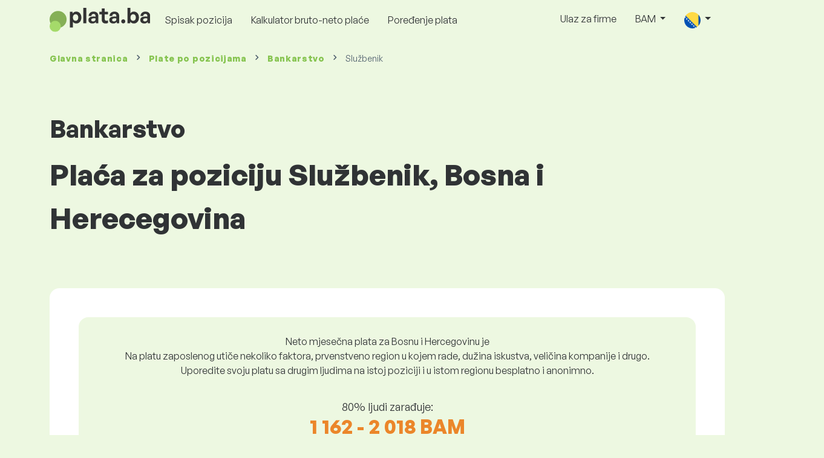

--- FILE ---
content_type: text/html; charset=UTF-8
request_url: https://www.plata.ba/plata/bankarstvo/sluzbenik
body_size: 11561
content:
<!doctype html>
<html lang="bs" >

<head prefix="og: http://ogp.me/ns# fb: http://ogp.me/ns/fb# website: http://ogp.me/ns/website#">
    
            <!-- Google Tag Manager -->
    <script>(function(w,d,s,l,i){w[l]=w[l]||[];w[l].push({'gtm.start':
                new Date().getTime(),event:'gtm.js'});var f=d.getElementsByTagName(s)[0],
            j=d.createElement(s),dl=l!='dataLayer'?'&l='+l:'';j.async=true;j.src=
            'https://www.googletagmanager.com/gtm.js?id='+i+dl;f.parentNode.insertBefore(j,f);
        })(window,document,'script','dataLayer','GTM-WKN5');</script>
    <!-- End Google Tag Manager -->

    
    <meta charset="utf-8">
    <meta http-equiv="X-UA-Compatible" content="IE=edge">
    <meta name="viewport" content="width=device-width, initial-scale=1, shrink-to-fit=no">

            <link rel="preconnect" href="https://cdn.jsdelivr.net">
        <link rel="preconnect" href="https://fonts.googleapis.com">
        <link rel="preconnect" href="https://fonts.gstatic.com" crossorigin>
    
    
    
    
    <meta name="csrf-token" content="n7TDHEqdSsvivhyjRNp4sBXNCPAS6ykCPYCl1nYN">

    
    <link href="https://fonts.googleapis.com/css?family=Source+Sans+Pro:400,600,700&amp;subset=latin-ext"
          rel="stylesheet">
    <link rel="stylesheet" href="https://www.plata.ba/static/css/redesign.css?17679492471471F262">

            <link rel="stylesheet" href="https://fonts.googleapis.com/css2?family=Inter:wght@400;600;700&display=swap">
        <link rel="stylesheet" href="https://cdn.jsdelivr.net/npm/@almacareer/cookie-consent-manager@3/CookieConsentManager.min.css">
        <link rel="stylesheet" href="https://cdn.jsdelivr.net/npm/@almacareer/cookie-consent-manager@3/CookieConsentManagerThemes.min.css">
        <link rel="stylesheet" href="https://www.plata.ba/static/css/cookie-consent-colors.css?17679492471471F262">
    
    
    
            <link rel="canonical" href="https://www.plata.ba/plata/bankarstvo/sluzbenik"/>
    
    
    
                    <title>Plata Službenik - Bosna i Herecegovina</title>

    
    
    
    <meta name="description" content="Pronađite i uporedite plate za Službenik (Bankarstvo) u najvećoj i najredovnije ažuriranoj javnoj bazi podataka o platama." />

    
        <meta name="keywords" content="plate, plata, platiti, nadnice, zarade, upoređivanje plata, istraživanje plata, grafikon plata " />
    
    
                
    
    
    <link rel="alternate" href="https://www.plata.ba/plata/bankarstvo/sluzbenik" hreflang="x-default" />

    
                    <link rel="alternate" href="https://www.plata.ba/plata/bankarstvo/sluzbenik" hreflang="ba" />
                            <link rel="alternate" href="https://www.plata.ba/en/salaryinfo/banking/claims-administrator" hreflang="en" />
            
    
    
    <meta property="og:title" content="Plata Službenik - Bosna i Herecegovina">
    <meta property="og:type" content="website">
    <meta property="og:url" content="https://www.plata.ba/plata/bankarstvo/sluzbenik?fwd_lang=0">
    <meta property="og:description" content="Pronađite i uporedite plate za Službenik (Bankarstvo) u najvećoj i najredovnije ažuriranoj javnoj bazi podataka o platama." />
    <meta property="og:image" content="https://www.plata.ba/static/images/og/main_ba.png?17679492471471F262">
    <meta property="og:site_name" content="Paylab - Salary survey, Compare salary, Salary data" />

    
    <script>
    function setCookie(key, value, expireMinutes) {
        var expires = new Date();
        expires.setTime(expires.getTime() + expireMinutes * 60 * 1000);
        document.cookie = key + '=' + value + ';expires=' + expires.toUTCString() + ';path=/';
    }

    function getCookie(key) {
        var keyValue = document.cookie.match('(^|;) ?' + key + '=([^;]*)(;|$)');
        return keyValue ? keyValue[2] : null;
    }
</script>


</head>
<body class=" "
      data-spy="scroll" data-target="#scroll_menu"
      data-offset="0" itemscope itemtype="https://schema.org/WebPage">
<script
    src="https://js.sentry-cdn.com/c6c1e78e976713f8f417a062ed0c7313.min.js"
    crossorigin="anonymous"
></script>



    
        <div class="container">
        <div class="row">
            <div class="d-none d-md-block col-md-12">
                <div style="text-align: center;">
                    <div class=""><ins data-revive-zoneid="232" data-revive-id="61bcfec77204245b2010a3028b42db01"></ins>
</div>
                </div>
            </div>
            <div class="col-12 d-md-none">
                <div style="text-align: center;">
                    <div class=""><ins data-revive-zoneid="234" data-revive-id="61bcfec77204245b2010a3028b42db01"></ins>
</div>
                </div>
            </div>
        </div>
    </div>
    

<nav class="navbar navbar-expand-lg d-print-none">
    <div class="container">
        <a itemprop="primaryImageOfPage" class="navbar-brand logo" href="https://www.plata.ba">
            <img src="https://www.plata.ba/c/images/logo/6/plata_ba.svg?17679492471471F262"
                 alt="logo Plata.ba">
        </a>
        <button class="navbar-toggler" type="button" data-bs-toggle="collapse" data-bs-target="#navbarTogglerId" aria-controls="navbarTogglerId" aria-expanded="false" aria-label="Toggle navigation">
            <span class="navbar-toggler-icon"></span>
        </button>

        <div class="collapse navbar-collapse" id="navbarTogglerId">
            
            <ul class="navbar-nav me-auto mb-2 mb-lg-0">
                
                                    <li class="nav-item">
                        <a id="menu_link_browse_salaries" class="nav-link" href="https://www.plata.ba/plata">Spisak pozicija</a>
                    </li>
                
                
                                    <li class="nav-item">
                        <a id="menu_link_salary_calculator" class="nav-link" href="https://www.plata.ba/plata-kalkulator">Kalkulator bruto-neto plaće</a>
                    </li>
                
                <li class="nav-item"><a class="nav-link" id="top_menu_enter_survey" href="https://www.plata.ba/istrazivanje-plata-wizard">Poređenje plata</a></li>
            </ul>

            
            <ul class="navbar-nav">
                                    
                    <li class="nav-item"><a class="nav-link" href="https://www.plata.ba/paylab">Ulaz za firme</a></li>
                








                                    <li class="nav-item dropdown">
                        <a class="nav-link dropdown-toggle" href="#" role="button" id="navbarCurrencyDropdown" data-bs-toggle="dropdown" aria-expanded="false">
                            BAM
                        </a>

                        <div class="dropdown-menu" aria-labelledby="navbarCurrencyDropdown">
                                                            <a class="dropdown-item nav-link" href="https://www.plata.ba/plata/bankarstvo/sluzbenik?global_currency=BAM">
                                    BAM
                                </a>
                                                            <a class="dropdown-item nav-link" href="https://www.plata.ba/plata/bankarstvo/sluzbenik?global_currency=EUR">
                                    EUR
                                </a>
                                                            <a class="dropdown-item nav-link" href="https://www.plata.ba/plata/bankarstvo/sluzbenik?global_currency=USD">
                                    USD
                                </a>
                                                    </div>
                    </li>
                
                
                                    <li class="nav-item dropdown">
                        <a class="nav-link dropdown-toggle" href="#" role="button" id="navbarLangDropdown" data-bs-toggle="dropdown" aria-expanded="false">
                            <img src="https://www.plata.ba/static/images/flags/ba.svg?17679492471471F262" class="lang-icon" alt="switch language">
                        </a>

                        <div class="dropdown-menu" aria-labelledby="navbarLangDropdown">
                                                            <a class="dropdown-item nav-link" href="https://www.plata.ba/plata/bankarstvo/sluzbenik?res_lang=1">
                                    <img src="https://www.plata.ba/static/images/flags/ba.svg?17679492471471F262" class="lang-icon" alt="ba flag">
                                    Bosanski
                                </a>
                                                            <a class="dropdown-item nav-link" href="https://www.plata.ba/en/salaryinfo/banking/claims-administrator">
                                    <img src="https://www.plata.ba/static/images/flags/gb.svg?17679492471471F262" class="lang-icon" alt="en flag">
                                    English
                                </a>
                                                    </div>
                    </li>
                
                                </ul>
        </div>
    </div>
</nav>

    <div class="fixed-signup-button text-center d-lg-none d-print-none">
        <div class="container">
            <div class="row">
                <div class="col-12 col-md-4 mx-auto">
                                        <a id="bottom_link_compare_your_salary" href="https://www.plata.ba/istrazivanje-plata-wizard/steps/1/241c29" class="btn btn-primary btn-block">Uporedi svoju platu!</a>
                                    </div>
            </div>
        </div>
    </div>


    <div class="container">
        <div class="row d-none d-print-block">
            <div class="col-3 offset-2" style="height: 150px; background: none;">
                <img src="https://www.plata.ba/c/images/logo/6/plata_ba.svg?17679492471471F262" style="width: 100px; background-color: #ffffff;" alt="logo">
            </div>
        </div>
    </div>

<div class="clearfix"></div>


 

<div class="container">
    <nav id="breadcrumb" aria-label="breadcrumb">
        <ol class="breadcrumb d-none d-md-flex ">
                            <li class="breadcrumb-item"><a href="https://www.plata.ba">Glavna stranica</a></li>
            
                                                <li class="breadcrumb-item"><a href="https://www.plata.ba/plata">Plate <span>po pozicijama</span></a></li>
                                    <li class="breadcrumb-item"><a href="https://www.plata.ba/plata/bankarstvo">Bankarstvo</a></li>
                            
                            <li class="breadcrumb-item active" aria-current="page">Službenik</li>
                    </ol>
        <ol class="breadcrumb d-flex d-md-none ">
            
                            <li class="breadcrumb-item breadcrumb-back-sign"><a href="https://www.plata.ba/plata/bankarstvo">Nazad na <b>Bankarstvo</b></a></li>
                    </ol>
    </nav>
</div>


<div itemprop="mainContentOfPage">
        <div class="container main">
        <div class="category-heading">
            <h2>Bankarstvo</h2>
            <h1>Plaća za poziciju Službenik, Bosna i Herecegovina</h1>
        </div>

        <div class="box-lightest mb-4">
            <div class="row">
                <div class="col">
                                            <div class="landing-page-top-block category-landing-page box-b2c">
                            <div
                                class="text-center mt-1">Neto mjesečna plata za Bosnu i Hercegovinu je</div>
                            <div class="text-center">Na platu zaposlenog utiče nekoliko faktora, prvenstveno region u kojem rade, dužina iskustva, veličina kompanije i drugo. <br>
Uporedite svoju platu sa drugim ljudima na istoj poziciji i u istom regionu besplatno i anonimno.</div>

                            <div class="row">
    <div class="col-12 position-relative simple-range-chart">
        
        <div class="range-chart-top">
            <div class="range-chart-text">80% ljudi zarađuje:</div>
            <div class="range-chart-values">1 162 - 2 018 BAM</div>
        </div>

        
        <div class="range-chart-canvas w-100 position-relative" style="height: 82px;">
            <div class="range-chart-bar"></div>
            <div class="range-chart-canvas-line" style="left: 10%;"></div>
            <div class="range-chart-canvas-line" style="left: 90%;"></div>
        </div>

        <div class="d-flex align-self-stretch justify-content-between my-3">
            <div class="text-start"><span>10% zarađuje manje</span>
                <span class="value text-nowrap" data-monthly-value="1161.5735559955" data-skip-yearly="" data-currency="BAM" data-precision="0" data-shorten="" ><b>1 162 BAM</b></span>
            </div>
            <div class="text-end"><span>10% zarađuje više</span>
                <span class="value text-nowrap" data-monthly-value="2017.6465524662" data-skip-yearly="" data-currency="BAM" data-precision="0" data-shorten="" ><b>2 018 BAM</b></span>
            </div>
        </div>
    </div>
</div>

                            <div class="row d-none d-md-block">
                                <div class="col-12 text-center">
                                    <a href="https://www.plata.ba/istrazivanje-plata-wizard/steps/1/241c29" id="position_detail_enter_survey"
                                       class="btn btn-primary">Uporedi svoju platu sa drugima.</a>
                                </div>
                            </div>

                            <hr>

                            <div class="row text-start">
                                <div class="col-12 mt-2 mt-lg-4">
                                    <div class="mb-4">
                                        <a class="mb-4" data-bs-toggle="collapse" href="#collapseExplanation"
                                           role="button"
                                           aria-expanded="false" aria-controls="collapseExplanation">
                                            Šta znače podaci na grafikonu?
                                        </a>
                                    </div>
                                    <div class="collapse" id="collapseExplanation">
                                        Plate u anketi su izražene u neto.<br>
<br>
Na osnovu ankete o platama Plata.ba, 80% ljudi na poziciji $pozicije u zemlji $zemlje zarađuje između <b><span class="text-nowrap">1 162 BAM</span></b> i <b><span class="text-nowrap">2 018 BAM</span></b> mjesečno neto.<br>
<br>
10% zaposlenih zarađuje manje od <b><span class="text-nowrap">1 162 BAM</span></b>, a 10% ljudi zarađuje više od <b><span class="text-nowrap">2 018 BAM</span></b>.<br>
<br>
Istraživanje se zasniva na podacima zaposlenih, očišćenim od ekstremnih i duplih vrijednosti. Popunjavanjem besplatne, anonimne ankete, dobit ćete tačnije poređenje plata s drugim ljudima koji rade na istoj poziciji kao i vi.
                                    </div>
                                </div>
                                <div class="col-12 d-block d-md-none">
                                    <a href="https://www.plata.ba/istrazivanje-plata-wizard/steps/1/241c29" id="position_detail_enter_survey_mobile"
                                       class="">Uporedi svoju platu sa drugima.</a>
                                </div>
                            </div>
                        </div>
                    
                    <div class="share-btn-category mt-4">
    <div class="row justify-content-center mx-2">

        
        <div class="col-6 col-lg-auto px-2 px-lg-1">
            <a id="fb-share-cat" class="btn share-btn share-btn-facebook"
               href="https://www.facebook.com/sharer/sharer.php?u=https://www.plata.ba/plata/bankarstvo/sluzbenik"
               title="Share on Facebook">
                <img src="https://www.plata.ba/static/images/icons/facebook.svg?17679492471471F262" alt="FB icon">
                <span class="share-btn-text">Share</span>
            </a>
        </div>

        
        <div class="col-6 col-lg-auto px-2 px-lg-1">
            <a id="tw-share-cat" class="btn share-btn share-btn-twitter"
               href="https://twitter.com/share?url=https://www.plata.ba/plata/bankarstvo/sluzbenik"
               title="Share on Twitter">
                <img src="https://www.plata.ba/static/images/icons/x.svg?17679492471471F262" alt="X icon">
                <span class="share-btn-text">Tweet</span>
            </a>
        </div>

        
        <div class="col-6 col-lg-auto px-2 px-lg-1">
            <a id="li-share-cat" class="btn share-btn share-btn-linkedin"
               href="https://www.linkedin.com/shareArticle?mini=true&url=https://www.plata.ba/plata/bankarstvo/sluzbenik"
               title="Share on LinkedIn">
                <img src="https://www.plata.ba/static/images/icons/linkedin.svg?17679492471471F262" alt="LinkedIn icon">
                <span class="share-btn-text">Share</span>
            </a>
        </div>

        
        <div class="col-6 col-lg-auto px-2 px-lg-1">
            <a id="pi-share-cat" class="btn share-btn share-btn-pinterest"
                href="https://www.pinterest.com/pin/create/button/?url=https://www.plata.ba/plata/bankarstvo/sluzbenik"
                title="Share on Pinterest">
                <img src="https://www.plata.ba/static/images/icons/pinterest.svg?17679492471471F262" alt="Pinterest icon">
                <span class="share-btn-text">Save</span>
            </a>
        </div>

        
        <div class="col-12 col-lg-auto px-2 px-lg-1">
            <a id="grey-share-cat" class="btn share-btn share-btn-link"
                href="#"
                title="Get chart link"
                onclick="navigator.clipboard.writeText('https://www.plata.ba/plata/bankarstvo/sluzbenik').then(function() {
                    alert('URL je uspešno kopiran, možete ga koristiti.');
                }, function() {
                    alert('Veza se ne može kopirati, pokušajte ponovo.');
                });">
                <img src="https://www.plata.ba/static/images/icons/share.svg?17679492471471F262" alt="Share icon">
                <span class="share-btn-text">Get link</span>
            </a>
        </div>
    </div>
</div>

<script>
    (function(){
        let shareButtons = document.querySelectorAll(".share-btn");

        if (shareButtons) {
            [].forEach.call(shareButtons, function(button) {
                button.addEventListener("click", function(event) {
                    let width = 650,
                        height = 450;

                    event.preventDefault();
                    if (this.id !== 'grey-share-cat') {
                        window.open(this.href, 'Share Dialog', 'menubar=no,toolbar=no,resizable=yes,scrollbars=yes,width=' + width + ',height=' + height + ',top=' + (screen.height / 2 - height / 2) + ',left=' + (screen.width / 2 - width / 2));
                    }
                });
            });
        }
    })();
</script>

                </div>
            </div>
        </div>

                    <div class="box-lightest mb-4">
                <div class="row">
                    <div class="col-12 job-description">
                        <h2>Koji posao obično obavlja Službenik</h2>

                        <ul class="green-squared-bullets"><li>Prikupljanje nepodmirenih potraživanja od klijenata kompanije koja vrši leasing.</li><li>Registriranje i kontrola dospjelih potraživanja.</li><li>Obrada i slanje pisanih i e-mail podsjetnika.</li><li>Komuniciranje s dužnicima i ostalim odjelima unutar kompanije.</li><li>Planiranje otplate u slučaju nesolventnosti dužnika.</li><li>Registracija i provjera plaćanja u sistemu.</li><li>Priprema materijala za pravni odjel.</li></ul>

                    </div>
                </div>
            </div>
        
                    <div class="box-b2b mb-4">
    <div class="row">
        <div class="col-12 mb-3">
            <h3>Za kompanije - steknite samopouzdanje prilikom odlučivanja o platama</h3>
            Pravedno odredite plate zaposlenih. U tome će vam pomoći detaljan izvještaj o platama. Uvijek ćete imati pri ruci relevantne podatke o platama.
        </div>
        <div class="col-12">
            <a id="position_try_salary_tool_button" class="btn btn-info" href="https://www.plata.ba/paylab">Isprobajte alat za platu besplatno</a>
        </div>
    </div>
</div>
        
        <section id="career_tree_block" >

        <div class="row m-0">
            <div class="col-12">
                                    <h2>Najčešći put karijere zaposlenika</h2>
                    <p>Grafikon prikazuje kako zaposlenici najčešće napreduju u karijeri. Kliknite na naziv radnog mjesta da biste se upoznali s podacima o plaćama.</p>
                            </div>
        </div>

        <div class="loader" style="width: 7%; height: auto;">
            <img src="https://www.plata.ba/static/images/loader.svg?17679492471471F262">
        </div>

        <div class="career_tree_content" style="display:none;">
            <div id="career_tree_legend" class="col-12">
                <div><span class="color-rectangle most-usual"></span>Najčešće (>15%)</div>
                <div><span class="color-rectangle not-usual"></span>Povremeno (5-15%)</div>
                <div><span class="color-rectangle rare"></span>Rijetka (<5%)</div>
            </div>
            <div style="display:flex;flex-direction:column">
                <div id="career_tree" style="width:800px; height:600px;" class="d-none d-lg-block mx-auto"></div>
                <div id="career_tree_small" style="width:400px; height:300px;" class="d-block d-lg-none mx-auto"></div>
            </div>
        </div>
</section>


        <div class="box-lightest mb-4">
            <div class="row">
                <div class="col">
                    <h2 class="position-lp">Pozicija Službenik na tržištu rada</h2>
                </div>
            </div>

            <div class="row row-cols-1 row-cols-lg-3">
                <div class="col mb-3">
                    <div class="box-b2c h-100 text-center">
                        <p class="box-text">Ova pozicija je <br>rangiran na 
</p>

<div class="green-figures">
    313 mjestu
</div>
                    </div>
                </div>

                <div class="col mb-3">
                    <div class="box-b2c h-100 text-center">
                        <p class="box-text">Predstavljanje žena na položaju</p>

<div class="green-figures">
    63%
</div>
                    </div>
                </div>

                <div class="col mb-3">
                    <div class="box-b2c h-100 text-center">
                        <p class="box-text">Prosečna starost ispitanika u poziciji <br>
</p>

<div class="green-figures">
     39 
</div>
                    </div>
                </div>
            </div>

            
            <div class="row">
                <div class="col-12">
                    <div class="position-ranking">
                        
                        
                            
                                                            <div class="left-position">
                            
                            
                                
                                <div class="position-item ">
                                    <div class="">
                                        <p class="position-number">479. mjesto</p>
                                        <div class="position-and-sector">
                                            <p class="name-of-position">Rezač tkanine</p>
                                            <p class="industry-sector">Tekstilna, kožna, odjevna industrija</p>
                                        </div>
                                        <div class="salary-icon"><img
                                                src="https://www.plata.ba/static/images/salary_group_1.svg?17679492471471F262"
                                                alt="Salary group 1">
                                        </div>
                                        <p class="amount-of-salary">1 027 - 1 316 BAM</p>
                                    </div>
                                </div>

                            
                                                            </div>
                                                    
                            
                                                            <div class="middle-positions">
                                                            
                            
                                
                                <div class="position-item ">
                                    <div class="">
                                        <p class="position-number">314. mjesto</p>
                                        <div class="position-and-sector">
                                            <p class="name-of-position">Tehničar servisa obezbeđenja</p>
                                            <p class="industry-sector">Obezbjeđenje i zaštita</p>
                                        </div>
                                        <div class="salary-icon"><img
                                                src="https://www.plata.ba/static/images/salary_group_2.svg?17679492471471F262"
                                                alt="Salary group 2">
                                        </div>
                                        <p class="amount-of-salary">1 027 - 2 229 BAM</p>
                                    </div>
                                </div>

                            
                                                    
                            
                            
                            
                                
                                <div class="position-item selected-position next-position">
                                    <div class="">
                                        <p class="position-number">313. mjesto</p>
                                        <div class="position-and-sector">
                                            <p class="name-of-position">Službenik</p>
                                            <p class="industry-sector">Bankarstvo</p>
                                        </div>
                                        <div class="salary-icon"><img
                                                src="https://www.plata.ba/static/images/salary_group_2.svg?17679492471471F262"
                                                alt="Salary group 2">
                                        </div>
                                        <p class="amount-of-salary">1 162 - 2 018 BAM</p>
                                    </div>
                                </div>

                            
                                                    
                            
                            
                            
                                
                                <div class="position-item  next-position">
                                    <div class="">
                                        <p class="position-number">312. mjesto</p>
                                        <div class="position-and-sector">
                                            <p class="name-of-position">Mlađi prodajni savetnik</p>
                                            <p class="industry-sector">Trgovina</p>
                                        </div>
                                        <div class="salary-icon"><img
                                                src="https://www.plata.ba/static/images/salary_group_2.svg?17679492471471F262"
                                                alt="Salary group 2">
                                        </div>
                                        <p class="amount-of-salary">1 105 - 2 090 BAM</p>
                                    </div>
                                </div>

                            
                                                            </div>
                                                    
                            
                                                            <div class="right-position">
                                                            
                            
                                
                                <div class="position-item ">
                                    <div class="">
                                        <p class="position-number">1. mjesto</p>
                                        <div class="position-and-sector">
                                            <p class="name-of-position">Country Manager</p>
                                            <p class="industry-sector">Viši menadžment</p>
                                        </div>
                                        <div class="salary-icon"><img
                                                src="https://www.plata.ba/static/images/salary_group_3.svg?17679492471471F262"
                                                alt="Salary group 3">
                                        </div>
                                        <p class="amount-of-salary">2 772 - 7 669 BAM</p>
                                    </div>
                                </div>

                            
                                                            </div>
                                                                        </div>
                </div>
            </div>

            <div class="row">
                <div class="col-8 col-lg-5 d-none d-md-block mx-auto" style="position: relative;">
                    <div class="make-comparison-highlight-block text-center">
                        <h4>Je li ovaj raspon plaća prevelik?</h4>
                        <p>Prosječnu platu u vašoj regiji možete saznati ispunjavanjem kratkog upitnika</p>
                        <a href="https://www.plata.ba/istrazivanje-plata-wizard/steps/1/241c29"
                           class="btn btn-secondary"
                           id="position_detail_ranking_enter_survey">Uporedi svoju platu sa drugima.</a>
                    </div>
                </div>
            </div>
        </div>

                    <div class="box-lightest mb-3">
                <div class="row">
                    <div class="col-12">
                        <h3><b>Ponude poslova</b> pogodne za vašu poziciju:</h3>
                        <p>Pronađite bolje uslove za platu ili finansijske i nefinansijske beneficije za sebe.</p>
                        <a class="btn btn-primary"
                           href="https://www.mojposao.ba/#!searchjobs;page=1;keyword=Slu%C5%BEbenik"
                           target="_blank">Pogledajte otvorene konkurse za ovu poziciju<br></a>
                    </div>
                </div>
            </div>
        
                    <div class="row justify-content-center mb-5 mt-5">
                <div class="col-12 text-center">
                    <h3>Saznajte detaljne informacije o plaćama u vašoj zemlji</h3>
                </div>

                
                <div class="col-12 col-md-4 mt-0 mb-5">
                    <div class="card pricelist-card h-100">
                        <div class="card-header">
                            <div class="card-subtitle">
                                Podaci za odluke o plaćama
                            </div>
                            <div class="package-name">
                                Izvještaj o platama
                            </div>
                            <div class="package-highlights">
                                1 radno mjesto na godinu dana
                            </div>
                        </div>
                        <div class="card-body">
                            <div class="package-price">
                                196,00 BAM*
                            </div>
                                                        <div class="package-users">
                                Pristup za 1 korisnika
                            </div>
                            <div class="package-usage">
                                Idealno za jednokratnu procjenu određenog radnog mjesta.
                            </div>
                        </div>
                        <div class="card-footer">
                            <div class="package-contains">
                                <div class="intro">
                                    Izveštaj o platama sadrži:
                                </div>

                                <ul class="spaced-list painted-blue"><li>Plata za poziciju po regionu, obrazovanju, iskustvu, veličini kompanije, godinama</li><li>Raspodjela ispitanika u platne grupe</li><li>Raspon plata od 1. do 9. decila</li><li>Pregled svih praćenih nefinansijskih davanja</li><li>Analiza finansijskih koristi</li></ul>
                            </div>

                            <a id="paylab_employee_prices_order_report"
                               href="https://www.plata.ba/cart/pro/choice?cat_pos=241c29"
                               class="btn btn-primary w-100">Narudžba</a>
                            <div class="text-center">
                                <a id="paylab_employee_prices_show_report"
                                   href="https://www.plata.ba/report/professional/demo/pdf" class="arrow-link"
                                   target="_blank">Primjer rezultata </a>
                            </div>
                        </div>
                    </div>
                </div>
            </div>
        
        <ins data-revive-zoneid="239" data-revive-id="61bcfec77204245b2010a3028b42db01"></ins>

                    <div class="box-lightest mb-4">
                <h2 class="h5 mt-0">Često Postavljena Pitanja</h2>
                <p>Često postavljana pitanja i odgovori o plati na poziciji Službenik.</p>

                <div class="col-lg-12 accordion" id="positionLPFaqAccordion">
                    <div class="accordion-item">
            <h4 class="accordion-header" id="heading1">
                <button class="w-100 accordion-button collapsed text-start" type="button" data-bs-toggle="collapse" data-bs-target="#collapse1" aria-expanded="false" aria-controls="collapse1">
                    Kolika je plata ili koliko se zarađuje na poziciji Službenik u zemlji Bosna i Herecegovina?
                </button>
            </h4>

            <div id="collapse1" class="accordion-collapse collapse" data-bs-parent="#methodologyAccordion">
                <div class="accordion-body">
                    Neto plata na poziciji Službenik kreće se između 639 BAM i 1 685 BAM mjesečno. Za precizno poređenje preporučujemo da uporedite svoju platu putem upitnika na Plata.ba, čime ćete dobiti tačniji uvid u platu uzimajući u obzir regiju u kojoj radite.
                </div>
            </div>
        </div>
                    <div class="accordion-item">
            <h4 class="accordion-header" id="heading2">
                <button class="w-100 accordion-button collapsed text-start" type="button" data-bs-toggle="collapse" data-bs-target="#collapse2" aria-expanded="false" aria-controls="collapse2">
                    Koje su najviše plate na poziciji Službenik?
                </button>
            </h4>

            <div id="collapse2" class="accordion-collapse collapse" data-bs-parent="#methodologyAccordion">
                <div class="accordion-body">
                    Najbolje plaćeni zaposlenici na poziciji Službenik imaju ukupnu neto platu od najmanje 2 018 BAM mjesečno.
                </div>
            </div>
        </div>
                    <div class="accordion-item">
            <h4 class="accordion-header" id="heading3">
                <button class="w-100 accordion-button collapsed text-start" type="button" data-bs-toggle="collapse" data-bs-target="#collapse3" aria-expanded="false" aria-controls="collapse3">
                    Koliko ću zaraditi kao Službenik?
                </button>
            </h4>

            <div id="collapse3" class="accordion-collapse collapse" data-bs-parent="#methodologyAccordion">
                <div class="accordion-body">
                    10% najbolje plaćenih zaposlenika na ovoj poziciji imaju ukupnu neto platu veću od 2 018 BAM mjesečno, dok 10% najlošije plaćenih imaju manju od 1 162 BAM mjesečno.
Učestvovanjem u našem platnom upitniku dobit ćete precizno poređenje vaše plate sa prosjekom na tržištu uzimajući u obzir regiju u kojoj radite.
                </div>
            </div>
        </div>
                    <div class="accordion-item">
            <h4 class="accordion-header" id="heading4">
                <button class="w-100 accordion-button collapsed text-start" type="button" data-bs-toggle="collapse" data-bs-target="#collapse4" aria-expanded="false" aria-controls="collapse4">
                    Koju platu trebam očekivati na poziciji Službenik nakon 5 godina iskustva?
                </button>
            </h4>

            <div id="collapse4" class="accordion-collapse collapse" data-bs-parent="#methodologyAccordion">
                <div class="accordion-body">
                    Nakon 5 godina rada na poziciji Službenik zarađuje se 1 609 BAM mjesečno u netu.
                </div>
            </div>
        </div>
                    <div class="accordion-item">
            <h4 class="accordion-header" id="heading5">
                <button class="w-100 accordion-button collapsed text-start" type="button" data-bs-toggle="collapse" data-bs-target="#collapse5" aria-expanded="false" aria-controls="collapse5">
                    Kako pregovarati za bolju platu?
                </button>
            </h4>

            <div id="collapse5" class="accordion-collapse collapse" data-bs-parent="#methodologyAccordion">
                <div class="accordion-body">
                    Za pregovaranje o plati potrebno je dobro se pripremiti. Preporučujemo da se tokom pregovora o plati fokusirate na sljedeće stvari:<br>
<ul> <li>saznajte trenutnu tržišnu vrijednost pozicije – na Plata.ba to možete saznati besplatno i anonimno</li> <li>isticanje iskustva i rezultata – dobro je pravilno tempirati razgovor o plati</li> <li>proširene odgovornosti – ako radite izvan okvira svoje uloge i zaduženja</li> <li>pripremite alternative – ako povećanje plate nije moguće, postoje i druge opcije (bonusi, dodatni godišnji odmor itd.)</li> </ul>
                </div>
            </div>
        </div>
                    <div class="accordion-item">
            <h4 class="accordion-header" id="heading6">
                <button class="w-100 accordion-button collapsed text-start" type="button" data-bs-toggle="collapse" data-bs-target="#collapse6" aria-expanded="false" aria-controls="collapse6">
                    Na kojim podacima se zasnivate pri obračunu plate?
                </button>
            </h4>

            <div id="collapse6" class="accordion-collapse collapse" data-bs-parent="#methodologyAccordion">
                <div class="accordion-body">
                    Podaci o platama dolaze iz platnog upitnika, gdje svako može anonimno uporediti svoju platu s ostalim zaposlenicima na istoj poziciji. Ove podatke čistimo i obrađujemo prema našoj metodologiji. Za poziciju Službenik trenutno imamo prikupljeno 48 provjerenih ispitanika.
                </div>
            </div>
        </div>
    </div>
            </div>
            </div>

    <div class="modal" id="sorryNoIeModal" tabindex="-1" role="dialog">
    <div class="modal-dialog no-ie-box" role="document">
        <div class="modal-content">
            <div class="modal-body text-center m-2">

                <img src="https://www.plata.ba/static/images/icons/warning_icon.svg?17679492471471F262" style="height: 148px;" class="m-3">

                <h4>Preuzmite podržani pregledač da biste koristili Plata.ba</h4>

                <div class="modal-text"><p> Izgradili smo Plata.ba koristeći najnovije tehnike i tehnologije. Ovo čini Plata.ba bržim i lakšim za upotrebu. Nažalost, vaš pretraživač ne podržava te tehnologije. </p>
<br>
<p> Preuzmite jedan od ovih sjajnih pregledača: </p></div>
                <div class="col-10 row my-5 mx-auto">
                    <div class="col browser-info">
                        <div>
                            <img src="https://www.plata.ba/static/images/icons/Google_Chrome_icon.png?17679492471471F262" alt="Chrome icon">
                        </div>
                        <div class="version">
                            <b>Google Chrome</b><br>
Version 50+
                        </div>
                    </div>
                    <div class="col browser-info separated">
                        <div>
                            <img src="https://www.plata.ba/static/images/icons/Firefox_icon.png?17679492471471F262" alt="Firefox icon">
                        </div>
                        <div class="version">
                            <b>Mozilla Firefox</b><br>
Version 50+
                        </div>
                    </div>
                    <div class="col browser-info separated">
                        <div>
                            <img src="https://www.plata.ba/static/images/icons/Safari_icon.png?17679492471471F262" alt="Safari icon">
                        </div>
                        <div class="version">
                            <b>Apple Safari</b><br>
Version 6+
                        </div>
                    </div>
                    <div class="col browser-info separated">
                        <div>
                            <img src="https://www.plata.ba/static/images/icons/Opera_icon.png?17679492471471F262" alt="Opera icon">
                        </div>
                        <div class="version">
                            <b>Opera</b><br>
Version 50+
                        </div>
                    </div>
                </div>
                <div class="row">
                    <div class="col disclaimer text-center">
                        Da li ste ažurirali pregledač i još uvek imate problem? <a href="mailto:info@plata.ba"> Kontaktirajte nas </a>.
                    </div>
                </div>
            </div>
        </div>
    </div>
</div>

</div>


<!--  FOOTER  -->
<footer class="paylab-footer d-print-none">
    <div class="container">
        <div class="row">
            <div class="col-12 col-lg">
                <p class="headline">Vaša osnovna plata</p>
                <ul>
                                            <li>
                            <a href="https://www.plata.ba/plate-u-zemlji">Plate u Bosni</a>
                        </li>
                    
                                            <li><a href="https://www.plata.ba/partner/region-list">Plate u Bosni i Hercegovini</a></li>
                    
                    
                                            <li>
                            <a href="https://www.paylab.com/global/countries"
                               target="_blank">Plate u drugim zemljama</a></li>
                    
                    <li>
                        <a href="https://www.plata.ba/millionaire">Kalkulator milionera</a>
                    </li>

                                            <li><a href="https://www.plata.ba/plata-kalkulator">Kalkulator bruto-neto plaće</a></li>
                    
                                                                        <li><a href="https://www.plata.ba/top-plate/rangiranje">TOP plate</a></li>
                                                            </ul>
            </div>
            <div class="col-12 col-lg">
                <p class="headline">Dokumenti</p>
                <ul>
                                            <li><a href="https://www.plata.ba/uslovi-i-odredbe">Opšti uslovi</a></li>
                    
                                            <li><a  id="footer_link_methodology" href="https://www.plata.ba/metodologije">Metodologija istraživanja plata</a></li>
                    
                    
                                            <li>
                            <a href="https://www.paylab.com/global/aboutus" target="_blank">O nama</a>
                        </li>
                                    </ul>
            </div>

                            <div class="col-12 col-lg">
                    <p class="headline">Tvrtke</p>
                    <ul>
                        
                                                    <li><a href="https://www.paylab.com/salary-report" target="_blank">Izveštaj o platama širom sveta</a></li>
                        
                                                    <li><a href="https://www.plata.ba/paylab">Ulaz za firme</a></li>
                        
                        
                        <li>
                                                            <a href="https://www.paylab.com/paylab-api" target="_blank">Paylab API</a>
                                                    </li>
                    </ul>
                </div>
                        <div class="col-12 col-lg">
                <p class="headline">Pratite nas</p>
                <ul>
                    <li><a href="https://www.plata.ba/kontakt">Kontakt</a></li>
                    
                    
                    
                    
                                                                        <li>
                                <a href="https://www.plata.ba/analize">Redakcija</a>
                            </li>
                                                            </ul>
            </div>
        </div>

        <div class="row">
            <hr class="footer-divider mb-3">
        </div>

        <div class="row justify-content-between">
            <div class="col-12 col-lg d-flex justify-content-center justify-content-lg-start align-items-center">
                                    <a href="https://https://www.mojposao.ba" class="powered-by-logo">
                        <img src="https://www.plata.ba/c/images/logo/6/BA_logo_horizontal.svg?17679492471471F262" alt="partner logo"></a>
                            </div>

            <div class="col-12 col-lg-8 d-flex mt-3 mt-lg-0 align-items-center" style="word-wrap: break-word;">
                <div class="row justify-content-evenly w-100">
                    <div class="col-12 col-lg text-start text-lg-center">
                                                    <a href="https://www.plata.ba/uslovi-i-odredbe">Opšti uslovi</a>
                                            </div>

                                            <div class="col-12 col-lg mt-4 mt-lg-0 text-start text-lg-center">
                                                            <a href="https://www.plata.ba/principi-upotrebe">Zaštita ličnih podataka</a>
                                                    </div>
                    
                    <div class="col-12 col-lg mt-4 mt-lg-0 text-start text-lg-center">
                                                    <a href="#" data-cc="show-preferencesModal">Postavke cookies</a>
                                            </div>
                </div>
            </div>

            <div class="col-12 col-lg d-flex justify-content-center justify-content-lg-end mt-3 mt-lg-0 align-items-center" style="gap: 16px;">
                                            </div>
        </div>

        <div class="row mt-4">
            <div class="col text-center">
                <p class="copyright">© 1997-2026 MojPosao. Sva prava pridržana! <br>
PAYLAB je dio <a href="http://www.almamedia.com/" target="_BLANK">Alma Media</a> grupe</p>
            </div>
        </div>
    </div>
</footer>

    




<script src="https://www.plata.ba/static/js/app.js?17679492471471F262" defer></script>


    <script src="https://www.plata.ba/static/js/treeviz.js?17679492471471F262" defer></script>
    
    <script>
        let viewBoxWidth = 800;
        let viewBoxHeight = 600;

        function domReady () {
            let traverseNodes = function (idToFind, nodeToCheck) {
                let foundItem = null;

                if (idToFind === nodeToCheck.id) {
                    foundItem = nodeToCheck;
                } else {
                    nodeToCheck.children.forEach(function (item) {
                        if (item.id === idToFind) {
                            foundItem = item;
                        }
                    });
                }

                if (foundItem !== null) {
                    if (!foundItem.children && !foundItem._children) {
                        return false;
                    }

                    if (foundItem.children) {
                        foundItem._children = foundItem.children;
                        foundItem.children = null;
                    } else {
                        foundItem.children = foundItem._children;
                        foundItem._children = null;
                    }
                    return true;
                }
                return false;
            }

            // let toggleNode = function (node) {
            //     if (traverseNodes(node.data.id, originalData)) {
            //         myTree.refresh(originalData);
            //     }
            // };

            let isMobile = $("#career_tree").css('display') == 'none';

            let myTree = null;

            $.ajaxSetup({
                headers: {
                    'X-CSRF-TOKEN': $('meta[name="csrf-token"]').attr('content')
                }
            });

            $.ajax({
                url: "https://www.plata.ba/ajax/get-career-tree-data",
                method: 'post',
                dataType: 'json',
                data: {
                    cat_pos: '241c29',
                    region_id: '13000',
                    
                },
                success: function (result) {

                    $('.loader').hide();

                    if(typeof result.size !== "undefined" && result.size > 0) {
                        let careerTreeHeight = 800;

                        if (result.size < 5) {
                            careerTreeHeight = 600;
                        } else if (result.size > 9) {
                            careerTreeHeight = 1200;
                        }

                        $('#career_tree').css('height', careerTreeHeight);
                        $('#career_tree_small').css('height', careerTreeHeight/2);

                        $('div.career_tree_content').show();

                        myTree = Treeviz.create({
                            htmlId: isMobile ? 'career_tree_small' : 'career_tree',
                            idKey: "id",
                            hasFlatData: false,
                            relationnalField: "children",
                            hasPan: false,
                            hasZoom: false,
                            nodeWidth: isMobile ? 100 : 220,
                            nodeHeight: isMobile ? 60 : 90,
                            mainAxisNodeSpacing: "auto",
                            isHorizontal: true,
                            renderNode: function (node) {
                                let result = "<div class='position-block'><div class='name'><a href='" + node.data.href + "' class='link'>"
                                    + node.data.name +
                                    "</a></div><div class='category'>" + node.data.category + "</div>";

                                if (node.data.salary) {
                                    result = result + "<div class='salary'>" + node.data.salary + "</div></div>";
                                } else {
                                    result = result + "</div>";
                                }

                                return result;
                            },
                            linkWidth: (nodeData) => {
                                let fixWidth = isMobile ? 1 : 2;
                                if (nodeData.qty < 5) {
                                    return 5 * fixWidth;
                                } else if (nodeData.qty > 15) {
                                    return 10 * fixWidth;
                                } else {
                                    return 7 * fixWidth;
                                }
                            },
                            linkColor: (nodeData) => {
                                if (nodeData.qty < 5) {
                                    return 'rgba(144,201,31, 0.2)';
                                } else if (nodeData.qty > 15) {
                                    return 'rgba(144,201,31, 1)';
                                } else {
                                    return 'rgba(144,201,31, 0.6)';
                                }
                            },
                        });

                        window.addEventListener('resize', myTree.refresh(result.data));

                        // $('#career_tree svg')
                        //     .attr("viewBox", "0 0 " + viewBoxWidth + " " + viewBoxHeight)
                        //     .attr("preserveAspectRatio", "xMinYMin meet");
                    } else {
                        $('section#career_tree_block').hide();
                    }
                },
                error: function() {
                    $('section#career_tree_block').hide();
                }
            });
            if (jQuery().validator) {
                jQuery.extend(jQuery.validator.messages, {
                    required: "Ovo polje je obavezno",
                    email: "Pogrešna email adresa.",
                });
            }
        }
    </script>
    <script>
        if (navigator.userAgent.match(/msie/i) || navigator.userAgent.match(/trident/i)){
            $('#sorryNoIeModal').modal({
                backdrop: 'static',
                keyboard: false
            });
        }
    </script>

<script>
    

    function redirectToUrl() {
        const select = document.getElementById("footer_switch_lang");
        const selectedOption = select.options[select.selectedIndex];
        const url = selectedOption.getAttribute("data-href");

        if (url) {
            window.location.href = url;
        }
    }

    function addLanguageSwitch() {
        if (document.getElementById("footer_switch_lang")) {
            new TomSelect("#footer_switch_lang", {
                create: false,
                maxOptions: null,
                onChange: function(values) {
                    redirectToUrl();
                }
            });
        }
    }

    // Mozilla, Opera, Webkit
    if ( document.addEventListener ) {
        document.addEventListener( "DOMContentLoaded", function(){
            document.removeEventListener( "DOMContentLoaded", arguments.callee, false);
            if (typeof domReady !== 'undefined') {
                domReady();
            }
            addLanguageSwitch();
        }, false );

        // If IE event model is used
    } else if ( document.attachEvent ) {
        // ensure firing before onload
        document.attachEvent("onreadystatechange", function(){
            if ( document.readyState === "complete" ) {
                document.detachEvent( "onreadystatechange", arguments.callee );
                if (typeof domReady !== 'undefined') {
                    domReady();
                }
                addLanguageSwitch();
                setTimeout(function() {
                    new bootstrap.Modal($('#ukraineSituationModal')).show();
                }, 5000);
            }
        });
    }
</script>

    <script defer src="https://cdn.jsdelivr.net/npm/@almacareer/cookie-consent-manager@3/init.js"></script>
    <script>
        window.addEventListener('DOMContentLoaded', function () {
            initCookieConsentManager('Plata.ba', {
                autodetectLang: true,
                defaultLang: 'en',
            });
        });
    </script>

</body>
</html>
